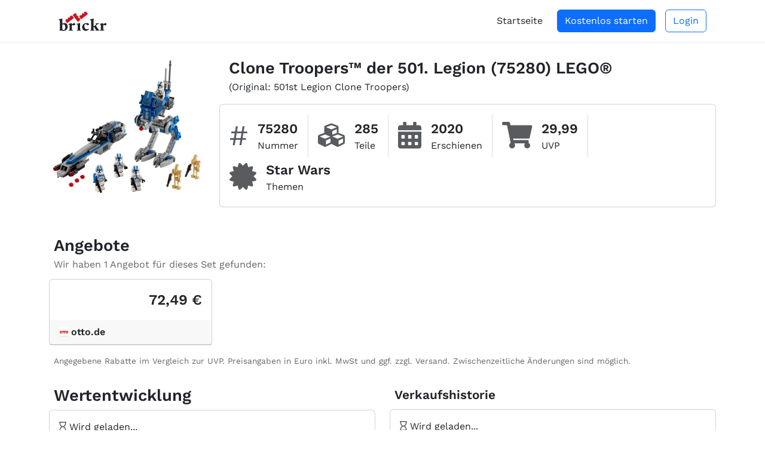

--- FILE ---
content_type: text/html; charset=utf-8
request_url: https://brickr.de/set/75280/clone-troopers-der-501-legion
body_size: 10277
content:
<!DOCTYPE html>
<html lang="de">

<head>
    <meta charset="utf-8">
    <meta http-equiv="X-UA-Compatible" content="IE=edge">
    <meta name="viewport" content="width=device-width, initial-scale=1, shrink-to-fit=no">
    <meta name="author" content="brickr">

    <title>Clone Troopers™ der 501. Legion (75280) | Star Wars | LEGO® | brickr - Die Plattform für alle LEGO®-Investoren</title>
    
    <link rel="apple-touch-icon" sizes="180x180" href="/apple-touch-icon.png">
    <link rel="icon" type="image/png" sizes="32x32" href="/favicon-32x32.png">
    <link rel="icon" type="image/png" sizes="16x16" href="/favicon-16x16.png">
    <link rel="manifest" href="/site.webmanifest">
    <link rel="mask-icon" href="/safari-pinned-tab.svg" color="#5bbad5">
    <meta name="msapplication-TileColor" content="#b91d47">
    <meta name="theme-color" content="#ffffff">

    <!-- Livewire Styles --><style >[wire\:loading][wire\:loading], [wire\:loading\.delay][wire\:loading\.delay], [wire\:loading\.inline-block][wire\:loading\.inline-block], [wire\:loading\.inline][wire\:loading\.inline], [wire\:loading\.block][wire\:loading\.block], [wire\:loading\.flex][wire\:loading\.flex], [wire\:loading\.table][wire\:loading\.table], [wire\:loading\.grid][wire\:loading\.grid], [wire\:loading\.inline-flex][wire\:loading\.inline-flex] {display: none;}[wire\:loading\.delay\.none][wire\:loading\.delay\.none], [wire\:loading\.delay\.shortest][wire\:loading\.delay\.shortest], [wire\:loading\.delay\.shorter][wire\:loading\.delay\.shorter], [wire\:loading\.delay\.short][wire\:loading\.delay\.short], [wire\:loading\.delay\.default][wire\:loading\.delay\.default], [wire\:loading\.delay\.long][wire\:loading\.delay\.long], [wire\:loading\.delay\.longer][wire\:loading\.delay\.longer], [wire\:loading\.delay\.longest][wire\:loading\.delay\.longest] {display: none;}[wire\:offline][wire\:offline] {display: none;}[wire\:dirty]:not(textarea):not(input):not(select) {display: none;}:root {--livewire-progress-bar-color: #2299dd;}[x-cloak] {display: none !important;}[wire\:cloak] {display: none !important;}dialog#livewire-error::backdrop {background-color: rgba(0, 0, 0, .6);}</style>
        
    <link href="/front/css/app.css?id=4cdb2d9b8ac5417d0b1c9401f854b5ce" rel="stylesheet">

    <link rel="canonical" href="https://brickr.de/set/75280/clone-troopers-der-501-legion" />

    <meta property="og:title" content="Clone Troopers™ der 501. Legion (75280) | Star Wars | LEGO® | brickr - Die Plattform für alle LEGO®-Investoren" />
            <meta property="og:url" content="https://brickr.de/set/75280/clone-troopers-der-501-legion" />
        <meta property="og:type" content="website" />
        <meta property="og:ttl" content="345600" />
        <meta property="og:updated_time" content="2026-01-30T07:51:01+01:00" />
        <meta property="og:image" content="https://brickr.de/storage/itms/img/12e3da26-8a87-471d-8db0-118083ee9687/800.jpeg">
        <meta property="og:image:width" content="1600">
        <meta property="og:image:height" content="1443">
        <meta name="googlebot" content="index, follow, max-snippet:-1, max-image-preview:large, max-video-preview:-1">

            <script type="application/ld+json">{"@context":"https://schema.org","@type":"Product","mpn":"75280","brand":{"@type":"Brand","name":"LEGO"},"offers":{"@type":"AggregateOffer","offerCount":1,"offers":[{"@type":"Offer","price":72.49,"priceCurrency":"EUR"}],"priceCurrency":"EUR","lowPrice":72.49,"highPrice":72.49},"image":"https://brickr.de/storage/itms/img/12e3da26-8a87-471d-8db0-118083ee9687/original.jpeg","name":"Clone Troopers™ der 501. Legion","alternateName":"501st Legion Clone Troopers"}</script>
                <script defer data-domain="brickr.de" src="https://a.develate.com/js/script.js"></script>
    </head>

<body>

        <div class="offcanvas offcanvas-end" tabindex="-1" id="offcanvas" aria-labelledby="offcanvas">
    <div class="offcanvas-header">
        <img src="/img/logo.svg" class="d-inline-block" alt="brickr Logo" style="height:33px;" width="247" height="100">
        <button type="button" class="btn-close text-reset" data-bs-dismiss="offcanvas" aria-label="Close"></button>
    </div>
    <div class="offcanvas-body">
        <ul class="nav nav-pills flex-column mb-auto">
                            <li class="mt-2 pt-1" style="border-top:1px solid #777">
                    <a href="https://brickr.de" class="nav-link link-dark">
                        Startseite
                    </a>
                </li>
                        <li class="mt-3 pt-1" style="border-top:1px solid #777">
                <a href="https://brickr.de/impressum" class="nav-link link-dark">
                    Impressum
                </a>
            </li>

            <li class="mt-2 pt-1">
                <a href="https://brickr.de/datenschutz" class="nav-link link-dark">
                    Datenschutz
                </a>
            </li>

            <li class="mt-2 pt-1">
                <a href="https://brickr.de/tos" class="nav-link link-dark">
                    Nutzungsbedingungen
                </a>
            </li>
        </ul>
    </div>
</div>

<div style="box-shadow: 0 1px 1px rgb(0 0 0 / 8%); background-color:#fff">
    <div class="container-xl">
        <div class="py-3 px-3">
            <div class="d-flex align-items-center">
                <div>
                                            <a href="https://brickr.de"><img src="/img/logo.svg" class="d-inline-block" alt="brickr Logo" style="height:33px; width:auto"  width="247" height="100"></a>
                                    </div>
                <div class="ms-auto">
                    <a data-bs-toggle="offcanvas" data-bs-target="#offcanvas" aria-controls="offcanvas" class="text-muted d-lg-none me-2">Menü <i class="fas fa-bars ms-2"></i></a>

                    <div class="d-none d-lg-flex items-center">
                                                    <div class="me-4">
                                <a href="https://brickr.de">Startseite</a>
                            </div>
                            <div class="me-3">
                                <a class="btn btn-primary" href="https://brickr.de">Kostenlos starten</a>
                            </div>
                            <div>
                                <a class="btn btn-outline-primary" href="https://brickr.de/dashboard/login">Login</a>
                            </div>
                                            </div>
                </div>
            </div>
        </div>
    </div>
</div>

    <div wire:snapshot="{&quot;data&quot;:{&quot;item_id&quot;:12787,&quot;deferred&quot;:false},&quot;memo&quot;:{&quot;id&quot;:&quot;cXlvM2a1zt2rKaWu6q6z&quot;,&quot;name&quot;:&quot;front.item.view&quot;,&quot;path&quot;:&quot;set\/75280\/clone-troopers-der-501-legion&quot;,&quot;method&quot;:&quot;GET&quot;,&quot;release&quot;:&quot;a-a-a&quot;,&quot;children&quot;:{&quot;lw-536685796-0&quot;:[&quot;div&quot;,&quot;VK7NKafdNVnbXIXAvC0J&quot;]},&quot;scripts&quot;:[],&quot;assets&quot;:[],&quot;errors&quot;:[],&quot;locale&quot;:&quot;de&quot;},&quot;checksum&quot;:&quot;cdc127486bc2a18d78bcfd935725e1bc71d12d19eee4c0fa9c457fc3bd799f29&quot;}" wire:effects="{&quot;partials&quot;:[]}" wire:id="cXlvM2a1zt2rKaWu6q6z" wire:init="defer">
    <div class="container-xl pb-5 pt-4">
        <div class="row">
            <div class="col-lg-9 order-1 order-lg-1">
                <div class="px-3 mb-3">
                    <div style="font-size:1.7rem" class="mt-2 mt-lg-0">
                    <span class="fw-bold">
                        <!--[if BLOCK]><![endif]--><!--[if ENDBLOCK]><![endif]-->                        <h1 class="d-inline-block">Clone Troopers™ der 501. Legion (75280) LEGO®</h1>
                    </span>
                    </div>

                    <!--[if BLOCK]><![endif]-->                        <span>(Original: 501st Legion Clone Troopers)</span>
                    <!--[if ENDBLOCK]><![endif]-->                </div>

                <div class="mt-3">
                    <div class="row gy-2 gx-2 d-lg-none">
    <div class="col-6">
        <div class="card min-h-full">
            <div class="card-body d-flex flex-column justify-center p-3 p-md-4">
                <div>
                    <div class="text-muted" style="font-size:1.2rem"><span>#</span> Nummer</div>
                    <div class="fw-bold" style="font-size:1.6rem">
                        75280
                    </div>
                </div>
            </div>
        </div>
    </div>
    <!--[if BLOCK]><![endif]-->        <div class="col-6">
            <div class="card min-h-full">
                <div class="card-body d-flex flex-column justify-center p-3 p-md-4">
                    <div>
                        <div class="text-muted" style="font-size:1.2rem"><i class="fas fa-cubes"></i> Teile</div>
                        <div class="fw-bold" style="font-size:1.6rem">
                            285
                        </div>
                    </div>
                </div>
            </div>
        </div>
    <!--[if ENDBLOCK]><![endif]-->    <div class="col-6">
        <div class="card min-h-full">
            <div class="card-body d-flex flex-column justify-center p-3 p-md-4">
                <div>
                    <div class="text-muted" style="font-size:1.2rem"><i class="fas fa-calendar-alt"></i> Erschienen</div>
                    <div class="fw-bold" style="font-size:1.6rem">
                        2020
                    </div>
                </div>
            </div>
        </div>
    </div>
    <!--[if BLOCK]><![endif]-->        <div class="col-6">
            <div class="card min-h-full">
                <div class="card-body d-flex flex-column justify-center p-3 p-md-4">
                    <div>
                        <div class="text-muted" style="font-size:1.2rem"><i class="fas fa-shopping-cart"></i> UVP</div>
                        <div class="fw-bold" style="font-size:1.6rem">
                            29,99
                        </div>
                    </div>
                </div>
            </div>
        </div>
    <!--[if ENDBLOCK]><![endif]-->    <!--[if BLOCK]><![endif]-->        <div class=" col-12 ">
            <div class="card min-h-full">
                <div class="card-body d-flex flex-column justify-center p-3 p-md-4">
                    <div>
                        <div class="text-muted" style="font-size:1.2rem"><i class="fas fa-certificate"></i> Themen</div>
                        <div class="fw-bold" style="font-size:1.6rem">
                            <!--[if BLOCK]><![endif]-->                                <span class="fw-bold me-2">Star Wars</span>
                            <!--[if ENDBLOCK]><![endif]-->                        </div>
                    </div>
                </div>
            </div>
        </div>
    <!--[if ENDBLOCK]><![endif]--></div>
<div class="card d-none d-lg-block">
    <div class="card-body">
        <div class="d-flex flex-wrap">
            <div class="me-3 align-self-center col-5 col-sm-auto">
                <div class="d-flex align-items-center">
                    <div class="align-items-center">
                        <div style="font-size:3rem" class="text-muted">#</div>
                    </div>
                    <div class="ms-3">
                        <div style="font-size:1.4rem" class="fw-bold">75280</div>
                        <div style="font-size:1rem">Nummer</div>
                    </div>
                </div>
            </div>
            <!--[if BLOCK]><![endif]-->                <div class="me-3" style="border-left:1px solid #ddd;"></div>
                <div class="me-3 align-self-center col-5 col-sm-auto">
                    <div class="d-flex align-items-center">
                        <div class="align-items-center">
                            <div style="font-size:2.8rem" class="text-muted"><i class="fas fa-cubes"></i></div>
                        </div>
                        <div class="ms-3">
                            <div style="font-size:1.4rem" class="fw-bold">285</div>
                            <div style="font-size:1rem">Teile</div>
                        </div>
                    </div>
                </div>
            <!--[if ENDBLOCK]><![endif]-->            <div class="me-3" style="border-left:1px solid #ddd;"></div>
            <div class="me-3 align-self-center col-5 col-sm-auto">
                <div class="d-flex align-items-center">
                    <div class="align-items-center">
                        <div style="font-size:2.8rem" class="text-muted"><i class="fas fa-calendar-alt"></i></div>
                    </div>
                    <div class="ms-3">
                        <div style="font-size:1.4rem" class="fw-bold">2020</div>
                        <div class="d-inline-block">Erschienen</div>
                    </div>
                </div>
            </div>
            <!--[if BLOCK]><![endif]-->                <div class="me-3" style="border-left:1px solid #ddd;"></div>
                <div class="me-3 align-self-center col-5 col-sm-auto">
                    <div class="d-flex align-items-center">
                        <div class="align-items-center">
                            <div style="font-size:2.8rem" class="text-muted"><i class="fas fa-shopping-cart"></i></div>
                        </div>
                        <div class="ms-3">
                            <div style="font-size:1.4rem" class="fw-bold">29,99</div>
                            <div class="d-inline-block">UVP</div>
                        </div>
                    </div>
                </div>
            <!--[if ENDBLOCK]><![endif]-->            <!--[if BLOCK]><![endif]-->                <div class="me-3" style="border-left:1px solid #ddd;"></div>
                <div class="me-3 align-self-center">
                    <div class="d-flex align-items-center">
                        <div class="align-items-center">
                            <div style="font-size:2.8rem" class="text-muted"><i class="fas fa-certificate"></i></div>
                        </div>
                        <div class="ms-3">
                            <div>
                                <!--[if BLOCK]><![endif]-->                                    <span class="fw-bold" style="font-size:1.4rem">Star Wars</span>
                                <!--[if ENDBLOCK]><![endif]-->                            </div>
                            <div class="d-inline-block">Themen</div>
                        </div>
                    </div>
                </div>
            <!--[if ENDBLOCK]><![endif]-->        </div>
    </div>
</div>
                </div>

                <!--[if BLOCK]><![endif]--><!--[if ENDBLOCK]><![endif]-->            </div>
            <!--[if BLOCK]><![endif]-->                <div class="col-lg-3 order-0 order-lg-0">
                    <div class="px-5 px-lg-0 mt-2 mt-lg-0">
                        <a href="https://brickr.de/storage/itms/img/12e3da26-8a87-471d-8db0-118083ee9687/original.webp" target="_blank"><img srcset="https://brickr.de/storage/itms/img/12e3da26-8a87-471d-8db0-118083ee9687/400.webp 1x, https://brickr.de/storage/itms/img/12e3da26-8a87-471d-8db0-118083ee9687/800.webp 2x" alt="LEGO® Set 75280 - Clone Troopers™ der 501. Legion" src="https://brickr.de/storage/itms/img/12e3da26-8a87-471d-8db0-118083ee9687/400.webp" class="w-100" width="1600" height="1443" />
</a>
                    </div>
                </div>
            <!--[if ENDBLOCK]><![endif]-->        </div>

                <!--[if BLOCK]><![endif]-->            <h2 class="mt-5 ms-2" style="font-size:1.7rem; font-weight:bold">Angebote</h2>
            <div class="ms-2 mt-1" style="color:#666">Wir haben 1 Angebot für dieses Set gefunden:</div>
            <div class="row mt-1 gx-2 gy-2">
                <!--[if BLOCK]><![endif]-->                                        <div class="col-md-3">
                        <a href="https://brickr.de/out?u=https%3A%2F%2Fwww.awin1.com%2Fpclick.php%3Fp%3D40080676461%26a%3D998395%26m%3D14336&amp;s=gok282Os8hy%2FHXcbMW1nG9V%2Bs%2FSFzl1eAF5Thh6HmGs%3D&amp;t=1769755861" target="_blank" rel="noopener noreferrer nofollow">
                            <div class="card">
                                <div class="card-body text-end">
                                    <div style="font-size:1.5rem" class="fw-bold">72,49 €</div>
                                    <!--[if BLOCK]><![endif]--><!--[if ENDBLOCK]><![endif]-->                                </div>
                                <div class="card-header d-flex align-items-center fw-bold">
                                    <img src="https://brickr.de/img/otto_icon.png" style="height:16px">
                                    <div class="ms-1">otto.de</div>
                                </div>
                            </div>
                        </a>
                    </div>
                <!--[if ENDBLOCK]><![endif]-->            </div>
            <div class="ms-2 mt-3" style="color:#666; font-size:0.85em">
                Angegebene Rabatte im Vergleich zur UVP. Preisangaben in Euro inkl. MwSt und ggf. zzgl. Versand. Zwischenzeitliche Änderungen sind möglich.
            </div>
        <!--[if ENDBLOCK]><![endif]-->
        <div class="row mt-3 gy-3">
            <div class="col-md-6">
                <h2 class="ps-2" style="font-size:1.7rem; font-weight:bold">Wertentwicklung</h2>
                <div class="card mt-2">
                    <div class="card-body">
                        <div>
                            <!--[if BLOCK]><![endif]-->                                <i class="far fa-hourglass text-muted"></i> Wird geladen...
                            <!--[if ENDBLOCK]><![endif]-->                        </div>
                    </div>
                </div>
            </div>
            <div class="col-md-6">
                <!--[if BLOCK]><![endif]--><!--[if ENDBLOCK]><![endif]-->
<div class="fw-bold ps-2" style="font-size:1.3rem">Verkaufshistorie</div>
<!--[if BLOCK]><![endif]-->    <div class="card mt-2">
        <div class="card-body">
            <i class="far fa-hourglass text-muted"></i> Wird geladen...
        </div>
    </div>
<!--[if ENDBLOCK]><![endif]-->
            </div>
        </div>
        <!--[if BLOCK]><![endif]-->            <div class="alert p-2 mt-2" style="background-color:#ffeeee">
                Willst du die komplette Wertentwicklung und Informationen zu Angebot und Nachfrage sehen? Dann registriere dich jetzt kostenlos.
                <a href="https://brickr.de?utm_campaign=set&utm_source=pub&utm_medium=b.reg" class="btn btn-primary ms-2">Kostenlos registrieren</a>
            </div>
        <!--[if ENDBLOCK]><![endif]-->        <div class="ms-2 mt-3" style="color:#666; font-size:0.85em">
            Alle Angaben ohne Gewähr.
        </div>

        <h2 class="ps-2 mt-5" style="font-size:1.7rem; font-weight:bold">Vergleich</h2>
        <div class="ps-2">zu anderen Sets mit diesem Thema</div>
        <!--[if BLOCK]><![endif]-->            <div class="px-3 mt-3"><i class="far fa-hourglass text-muted"></i> Wird geladen...</div>
        <!--[if ENDBLOCK]><![endif]-->
        <!--[if BLOCK]><![endif]--><!--[if ENDBLOCK]><![endif]-->
        <div wire:snapshot="{&quot;data&quot;:{&quot;item_number&quot;:&quot;75280&quot;,&quot;pagination_path&quot;:&quot;set\/75280\/clone-troopers-der-501-legion&quot;},&quot;memo&quot;:{&quot;id&quot;:&quot;VK7NKafdNVnbXIXAvC0J&quot;,&quot;name&quot;:&quot;front.item.other-items&quot;,&quot;path&quot;:&quot;set\/75280\/clone-troopers-der-501-legion&quot;,&quot;method&quot;:&quot;GET&quot;,&quot;release&quot;:&quot;a-a-a&quot;,&quot;children&quot;:[],&quot;scripts&quot;:[],&quot;assets&quot;:[],&quot;errors&quot;:[],&quot;locale&quot;:&quot;de&quot;},&quot;checksum&quot;:&quot;9d21b60b2d7f5decc323a761ffb6842a39434479b66f924bdf0d5e009a358379&quot;}" wire:effects="{&quot;partials&quot;:[]}" wire:id="VK7NKafdNVnbXIXAvC0J">
    <!--[if BLOCK]><![endif]-->        <h2 class="mt-5 ps-2 fw-bold" style="font-size:1.7rem;">Weitere Sets</h2>
        <div class="ps-2">mit diesem Thema</div>
        <div class="row gx-2 gy-2 mt-2">
            <!--[if BLOCK]><![endif]-->                <div class="col-xxl-3 col-xl-4 col-lg-4 col-md-6 col-sm-6">
                    <a href="https://brickr.de/set/75288/at-at">
    <div class="card h-100">
        <div class="card-body">
                        <!--[if BLOCK]><![endif]-->                                <img srcset="https://brickr.de/storage/itms/img/03d3aa73-f88d-47b2-85ae-e6a758a3f0cf/200.webp 1x, https://brickr.de/storage/itms/img/03d3aa73-f88d-47b2-85ae-e6a758a3f0cf/400.webp 2x, https://brickr.de/storage/itms/img/03d3aa73-f88d-47b2-85ae-e6a758a3f0cf/800.webp 3x" alt="LEGO® Set 75288 - AT-AT™" src="https://brickr.de/storage/itms/img/03d3aa73-f88d-47b2-85ae-e6a758a3f0cf/200.webp" class="mx-auto mb-1" style="width:67.5%" width="1600" height="1475" />
            <!--[if ENDBLOCK]><![endif]-->            <div class="text-center" style="font-size:1.1em">AT-AT™</div>
            <div class="flex mt-1">
                <div>
                    <div><i class="fas fa-calendar-alt text-gray-500"></i> 2020</div>
                    <!--[if BLOCK]><![endif]-->                        <div><i class="fas fa-cubes text-gray-500"></i> 1.267</div>
                    <!--[if ENDBLOCK]><![endif]-->                </div>
                <div class="ms-auto">
                    <div class="text-end"># 75288</div>
                    <!--[if BLOCK]><![endif]-->                        <div class="text-end"><span style="font-size:0.85em">UVP</span> 169,99 &euro;</div>
                    <!--[if ENDBLOCK]><![endif]-->                </div>
            </div>
        </div>
                <!--[if BLOCK]><![endif]-->            <div class="card-footer bg-green-50 px-2">
                <div class="flex">
                    <div>
                        <span class="fw-bold">Angebote ab</span>
                    </div>
                    <div class="ms-auto me-1">
                        <span class="badge bg-success p-1" style="font-size:1.05em">299,95</span>
                    </div>
                    <!--[if BLOCK]><![endif]--><!--[if ENDBLOCK]><![endif]-->                </div>
            </div>
        <!--[if ENDBLOCK]><![endif]-->    </div>
</a>
                </div>
                            <div class="col-xxl-3 col-xl-4 col-lg-4 col-md-6 col-sm-6">
                    <a href="https://brickr.de/set/75255/yoda">
    <div class="card h-100">
        <div class="card-body">
                        <!--[if BLOCK]><![endif]-->                                <img srcset="https://brickr.de/storage/itms/img/1874aa38-e838-40f0-b043-3e3f3a30e493/200.webp 1x, https://brickr.de/storage/itms/img/1874aa38-e838-40f0-b043-3e3f3a30e493/400.webp 2x, https://brickr.de/storage/itms/img/1874aa38-e838-40f0-b043-3e3f3a30e493/800.webp 3x" alt="LEGO® Set 75255 - Yoda™" src="https://brickr.de/storage/itms/img/1874aa38-e838-40f0-b043-3e3f3a30e493/200.webp" class="mx-auto mb-1" style="width:83.125%" width="1600" height="1200" />
            <!--[if ENDBLOCK]><![endif]-->            <div class="text-center" style="font-size:1.1em">Yoda™</div>
            <div class="flex mt-1">
                <div>
                    <div><i class="fas fa-calendar-alt text-gray-500"></i> 2019</div>
                    <!--[if BLOCK]><![endif]-->                        <div><i class="fas fa-cubes text-gray-500"></i> 1.771</div>
                    <!--[if ENDBLOCK]><![endif]-->                </div>
                <div class="ms-auto">
                    <div class="text-end"># 75255</div>
                    <!--[if BLOCK]><![endif]-->                        <div class="text-end"><span style="font-size:0.85em">UVP</span> 119,99 &euro;</div>
                    <!--[if ENDBLOCK]><![endif]-->                </div>
            </div>
        </div>
                <!--[if BLOCK]><![endif]-->            <div class="card-footer bg-green-50 px-2">
                <div class="flex">
                    <div>
                        <span class="fw-bold">Angebote ab</span>
                    </div>
                    <div class="ms-auto me-1">
                        <span class="badge bg-success p-1" style="font-size:1.05em">119,99</span>
                    </div>
                    <!--[if BLOCK]><![endif]--><!--[if ENDBLOCK]><![endif]-->                </div>
            </div>
        <!--[if ENDBLOCK]><![endif]-->    </div>
</a>
                </div>
                            <div class="col-xxl-3 col-xl-4 col-lg-4 col-md-6 col-sm-6">
                    <a href="https://brickr.de/set/75307/lego-star-wars-adventskalender">
    <div class="card h-100">
        <div class="card-body">
                        <!--[if BLOCK]><![endif]-->                                <img srcset="https://brickr.de/storage/itms/img/c75e34a8-93e5-4c93-bd76-919f40be2fbf/200.webp 1x, https://brickr.de/storage/itms/img/c75e34a8-93e5-4c93-bd76-919f40be2fbf/400.webp 2x, https://brickr.de/storage/itms/img/c75e34a8-93e5-4c93-bd76-919f40be2fbf/800.webp 3x" alt="LEGO® Set 75307 - LEGO® Star Wars™ Adventskalender" src="https://brickr.de/storage/itms/img/c75e34a8-93e5-4c93-bd76-919f40be2fbf/200.webp" class="mx-auto mb-1" style="width:100%" width="1600" height="881" />
            <!--[if ENDBLOCK]><![endif]-->            <div class="text-center" style="font-size:1.1em">LEGO® Star Wars™ Adventskalender</div>
            <div class="flex mt-1">
                <div>
                    <div><i class="fas fa-calendar-alt text-gray-500"></i> 2021</div>
                    <!--[if BLOCK]><![endif]-->                        <div><i class="fas fa-cubes text-gray-500"></i> 336</div>
                    <!--[if ENDBLOCK]><![endif]-->                </div>
                <div class="ms-auto">
                    <div class="text-end"># 75307</div>
                    <!--[if BLOCK]><![endif]-->                        <div class="text-end"><span style="font-size:0.85em">UVP</span> 29,99 &euro;</div>
                    <!--[if ENDBLOCK]><![endif]-->                </div>
            </div>
        </div>
                <!--[if BLOCK]><![endif]--><!--[if ENDBLOCK]><![endif]-->    </div>
</a>
                </div>
                            <div class="col-xxl-3 col-xl-4 col-lg-4 col-md-6 col-sm-6">
                    <a href="https://brickr.de/set/75290/mos-eisley-cantina">
    <div class="card h-100">
        <div class="card-body">
                        <!--[if BLOCK]><![endif]-->                                <img srcset="https://brickr.de/storage/itms/img/1b601706-0301-4910-902e-eb69a17e9e68/200.webp 1x, https://brickr.de/storage/itms/img/1b601706-0301-4910-902e-eb69a17e9e68/400.webp 2x, https://brickr.de/storage/itms/img/1b601706-0301-4910-902e-eb69a17e9e68/800.webp 3x" alt="LEGO® Set 75290 - Mos Eisley Cantina™" src="https://brickr.de/storage/itms/img/1b601706-0301-4910-902e-eb69a17e9e68/200.webp" class="mx-auto mb-1" style="width:90.625%" width="1600" height="1103" />
            <!--[if ENDBLOCK]><![endif]-->            <div class="text-center" style="font-size:1.1em">Mos Eisley Cantina™</div>
            <div class="flex mt-1">
                <div>
                    <div><i class="fas fa-calendar-alt text-gray-500"></i> 2020</div>
                    <!--[if BLOCK]><![endif]-->                        <div><i class="fas fa-cubes text-gray-500"></i> 3.187</div>
                    <!--[if ENDBLOCK]><![endif]-->                </div>
                <div class="ms-auto">
                    <div class="text-end"># 75290</div>
                    <!--[if BLOCK]><![endif]-->                        <div class="text-end"><span style="font-size:0.85em">UVP</span> 399,99 &euro;</div>
                    <!--[if ENDBLOCK]><![endif]-->                </div>
            </div>
        </div>
                <!--[if BLOCK]><![endif]-->            <div class="card-footer bg-green-50 px-2">
                <div class="flex">
                    <div>
                        <span class="fw-bold">Angebote ab</span>
                    </div>
                    <div class="ms-auto me-1">
                        <span class="badge bg-success p-1" style="font-size:1.05em">299,98</span>
                    </div>
                    <!--[if BLOCK]><![endif]-->                        <div>
                            <span class="badge bg-danger p-1" style="font-size:1.05em">-25&percnt;</span>
                        </div>
                    <!--[if ENDBLOCK]><![endif]-->                </div>
            </div>
        <!--[if ENDBLOCK]><![endif]-->    </div>
</a>
                </div>
                            <div class="col-xxl-3 col-xl-4 col-lg-4 col-md-6 col-sm-6">
                    <a href="https://brickr.de/set/75257/millennium-falcon">
    <div class="card h-100">
        <div class="card-body">
                        <!--[if BLOCK]><![endif]-->                                <img srcset="https://brickr.de/storage/itms/img/1d837d4c-9526-4c7f-8ddb-cf73985ed9ab/200.webp 1x, https://brickr.de/storage/itms/img/1d837d4c-9526-4c7f-8ddb-cf73985ed9ab/400.webp 2x, https://brickr.de/storage/itms/img/1d837d4c-9526-4c7f-8ddb-cf73985ed9ab/800.webp 3x" alt="LEGO® Set 75257 - Millennium Falcon™" src="https://brickr.de/storage/itms/img/1d837d4c-9526-4c7f-8ddb-cf73985ed9ab/200.webp" class="mx-auto mb-1" style="width:83.125%" width="1600" height="1200" />
            <!--[if ENDBLOCK]><![endif]-->            <div class="text-center" style="font-size:1.1em">Millennium Falcon™</div>
            <div class="flex mt-1">
                <div>
                    <div><i class="fas fa-calendar-alt text-gray-500"></i> 2019</div>
                    <!--[if BLOCK]><![endif]-->                        <div><i class="fas fa-cubes text-gray-500"></i> 1.351</div>
                    <!--[if ENDBLOCK]><![endif]-->                </div>
                <div class="ms-auto">
                    <div class="text-end"># 75257</div>
                    <!--[if BLOCK]><![endif]-->                        <div class="text-end"><span style="font-size:0.85em">UVP</span> 169,99 &euro;</div>
                    <!--[if ENDBLOCK]><![endif]-->                </div>
            </div>
        </div>
                <!--[if BLOCK]><![endif]-->            <div class="card-footer bg-green-50 px-2">
                <div class="flex">
                    <div>
                        <span class="fw-bold">Angebote ab</span>
                    </div>
                    <div class="ms-auto me-1">
                        <span class="badge bg-success p-1" style="font-size:1.05em">138,99</span>
                    </div>
                    <!--[if BLOCK]><![endif]-->                        <div>
                            <span class="badge bg-danger p-1" style="font-size:1.05em">-18&percnt;</span>
                        </div>
                    <!--[if ENDBLOCK]><![endif]-->                </div>
            </div>
        <!--[if ENDBLOCK]><![endif]-->    </div>
</a>
                </div>
                            <div class="col-xxl-3 col-xl-4 col-lg-4 col-md-6 col-sm-6">
                    <a href="https://brickr.de/set/75252/imperialer-sternzerstoerer">
    <div class="card h-100">
        <div class="card-body">
                        <!--[if BLOCK]><![endif]-->                                <img srcset="https://brickr.de/storage/itms/img/dac038c1-48f9-4e8a-b5bb-5c64b731461b/200.webp 1x, https://brickr.de/storage/itms/img/dac038c1-48f9-4e8a-b5bb-5c64b731461b/400.webp 2x, https://brickr.de/storage/itms/img/dac038c1-48f9-4e8a-b5bb-5c64b731461b/800.webp 3x" alt="LEGO® Set 75252 - Imperialer Sternzerstörer™" src="https://brickr.de/storage/itms/img/dac038c1-48f9-4e8a-b5bb-5c64b731461b/200.webp" class="mx-auto mb-1" style="width:100%" width="1600" height="732" />
            <!--[if ENDBLOCK]><![endif]-->            <div class="text-center" style="font-size:1.1em">Imperialer Sternzerstörer™</div>
            <div class="flex mt-1">
                <div>
                    <div><i class="fas fa-calendar-alt text-gray-500"></i> 2019</div>
                    <!--[if BLOCK]><![endif]-->                        <div><i class="fas fa-cubes text-gray-500"></i> 4.784</div>
                    <!--[if ENDBLOCK]><![endif]-->                </div>
                <div class="ms-auto">
                    <div class="text-end"># 75252</div>
                    <!--[if BLOCK]><![endif]-->                        <div class="text-end"><span style="font-size:0.85em">UVP</span> 699,99 &euro;</div>
                    <!--[if ENDBLOCK]><![endif]-->                </div>
            </div>
        </div>
                <!--[if BLOCK]><![endif]-->            <div class="card-footer bg-green-50 px-2">
                <div class="flex">
                    <div>
                        <span class="fw-bold">Angebote ab</span>
                    </div>
                    <div class="ms-auto me-1">
                        <span class="badge bg-success p-1" style="font-size:1.05em">1.649,00</span>
                    </div>
                    <!--[if BLOCK]><![endif]--><!--[if ENDBLOCK]><![endif]-->                </div>
            </div>
        <!--[if ENDBLOCK]><![endif]-->    </div>
</a>
                </div>
                            <div class="col-xxl-3 col-xl-4 col-lg-4 col-md-6 col-sm-6">
                    <a href="https://brickr.de/set/75192/millennium-falcon">
    <div class="card h-100">
        <div class="card-body">
                        <!--[if BLOCK]><![endif]-->                                <img srcset="https://brickr.de/storage/itms/img/cb511a2e-9d75-42f4-8fd7-827486c3fa84/200.webp 1x, https://brickr.de/storage/itms/img/cb511a2e-9d75-42f4-8fd7-827486c3fa84/400.webp 2x, https://brickr.de/storage/itms/img/cb511a2e-9d75-42f4-8fd7-827486c3fa84/800.webp 3x" alt="LEGO® Set 75192 - Millennium Falcon™" src="https://brickr.de/storage/itms/img/cb511a2e-9d75-42f4-8fd7-827486c3fa84/200.webp" class="mx-auto mb-1" style="width:83.125%" width="1600" height="1200" />
            <!--[if ENDBLOCK]><![endif]-->            <div class="text-center" style="font-size:1.1em">Millennium Falcon™</div>
            <div class="flex mt-1">
                <div>
                    <div><i class="fas fa-calendar-alt text-gray-500"></i> 2017</div>
                    <!--[if BLOCK]><![endif]-->                        <div><i class="fas fa-cubes text-gray-500"></i> 7.541</div>
                    <!--[if ENDBLOCK]><![endif]-->                </div>
                <div class="ms-auto">
                    <div class="text-end"># 75192</div>
                    <!--[if BLOCK]><![endif]-->                        <div class="text-end"><span style="font-size:0.85em">UVP</span> 799,99 &euro;</div>
                    <!--[if ENDBLOCK]><![endif]-->                </div>
            </div>
        </div>
                <!--[if BLOCK]><![endif]-->            <div class="card-footer bg-green-50 px-2">
                <div class="flex">
                    <div>
                        <span class="fw-bold">Angebote ab</span>
                    </div>
                    <div class="ms-auto me-1">
                        <span class="badge bg-success p-1" style="font-size:1.05em">682,29</span>
                    </div>
                    <!--[if BLOCK]><![endif]-->                        <div>
                            <span class="badge bg-danger p-1" style="font-size:1.05em">-15&percnt;</span>
                        </div>
                    <!--[if ENDBLOCK]><![endif]-->                </div>
            </div>
        <!--[if ENDBLOCK]><![endif]-->    </div>
</a>
                </div>
                            <div class="col-xxl-3 col-xl-4 col-lg-4 col-md-6 col-sm-6">
                    <a href="https://brickr.de/set/75098/assault-on-hoth">
    <div class="card h-100">
        <div class="card-body">
                        <!--[if BLOCK]><![endif]-->                                <img srcset="https://brickr.de/storage/itms/img/362fd0ab-03f2-4e81-8200-ffc844b61c13/200.webp 1x, https://brickr.de/storage/itms/img/362fd0ab-03f2-4e81-8200-ffc844b61c13/400.webp 2x, https://brickr.de/storage/itms/img/362fd0ab-03f2-4e81-8200-ffc844b61c13/800.webp 3x" alt="LEGO® Set 75098 - Assault on Hoth™" src="https://brickr.de/storage/itms/img/362fd0ab-03f2-4e81-8200-ffc844b61c13/200.webp" class="mx-auto mb-1" style="width:100%" width="2400" height="728" />
            <!--[if ENDBLOCK]><![endif]-->            <div class="text-center" style="font-size:1.1em">Assault on Hoth™</div>
            <div class="flex mt-1">
                <div>
                    <div><i class="fas fa-calendar-alt text-gray-500"></i> 2016</div>
                    <!--[if BLOCK]><![endif]-->                        <div><i class="fas fa-cubes text-gray-500"></i> 2.142</div>
                    <!--[if ENDBLOCK]><![endif]-->                </div>
                <div class="ms-auto">
                    <div class="text-end"># 75098</div>
                    <!--[if BLOCK]><![endif]-->                        <div class="text-end"><span style="font-size:0.85em">UVP</span> 249,99 &euro;</div>
                    <!--[if ENDBLOCK]><![endif]-->                </div>
            </div>
        </div>
                <!--[if BLOCK]><![endif]--><!--[if ENDBLOCK]><![endif]-->    </div>
</a>
                </div>
                            <div class="col-xxl-3 col-xl-4 col-lg-4 col-md-6 col-sm-6">
                    <a href="https://brickr.de/set/75372/clone-trooper-battle-droid-battle-pack">
    <div class="card h-100">
        <div class="card-body">
                        <!--[if BLOCK]><![endif]-->                                <img srcset="https://brickr.de/storage/itms/img/4a1a651f-a690-4b37-926c-5fae3cd586c1/200.webp 1x, https://brickr.de/storage/itms/img/4a1a651f-a690-4b37-926c-5fae3cd586c1/400.webp 2x, https://brickr.de/storage/itms/img/4a1a651f-a690-4b37-926c-5fae3cd586c1/800.webp 3x" alt="LEGO® Set 75372 - Clone Trooper™ &amp; Battle Droid™ Battle Pack" src="https://brickr.de/storage/itms/img/4a1a651f-a690-4b37-926c-5fae3cd586c1/200.webp" class="mx-auto mb-1" style="width:83.125%" width="2400" height="1800" />
            <!--[if ENDBLOCK]><![endif]-->            <div class="text-center" style="font-size:1.1em">Clone Trooper™ &amp; Battle Droid™ Battle Pack</div>
            <div class="flex mt-1">
                <div>
                    <div><i class="fas fa-calendar-alt text-gray-500"></i> 2024</div>
                    <!--[if BLOCK]><![endif]-->                        <div><i class="fas fa-cubes text-gray-500"></i> 215</div>
                    <!--[if ENDBLOCK]><![endif]-->                </div>
                <div class="ms-auto">
                    <div class="text-end"># 75372</div>
                    <!--[if BLOCK]><![endif]-->                        <div class="text-end"><span style="font-size:0.85em">UVP</span> 29,99 &euro;</div>
                    <!--[if ENDBLOCK]><![endif]-->                </div>
            </div>
        </div>
                <!--[if BLOCK]><![endif]-->            <div class="card-footer bg-green-50 px-2">
                <div class="flex">
                    <div>
                        <span class="fw-bold">Angebote ab</span>
                    </div>
                    <div class="ms-auto me-1">
                        <span class="badge bg-success p-1" style="font-size:1.05em">20,79</span>
                    </div>
                    <!--[if BLOCK]><![endif]-->                        <div>
                            <span class="badge bg-danger p-1" style="font-size:1.05em">-31&percnt;</span>
                        </div>
                    <!--[if ENDBLOCK]><![endif]-->                </div>
            </div>
        <!--[if ENDBLOCK]><![endif]-->    </div>
</a>
                </div>
                            <div class="col-xxl-3 col-xl-4 col-lg-4 col-md-6 col-sm-6">
                    <a href="https://brickr.de/set/75342/republic-fighter-tank">
    <div class="card h-100">
        <div class="card-body">
                        <!--[if BLOCK]><![endif]-->                                <img srcset="https://brickr.de/storage/itms/img/7b93efb7-8904-4b3e-89cb-1222196cede9/200.webp 1x, https://brickr.de/storage/itms/img/7b93efb7-8904-4b3e-89cb-1222196cede9/400.webp 2x, https://brickr.de/storage/itms/img/7b93efb7-8904-4b3e-89cb-1222196cede9/800.webp 3x" alt="LEGO® Set 75342 - Republic Fighter Tank™" src="https://brickr.de/storage/itms/img/7b93efb7-8904-4b3e-89cb-1222196cede9/200.webp" class="mx-auto mb-1" style="width:100%" width="1600" height="783" />
            <!--[if ENDBLOCK]><![endif]-->            <div class="text-center" style="font-size:1.1em">Republic Fighter Tank™</div>
            <div class="flex mt-1">
                <div>
                    <div><i class="fas fa-calendar-alt text-gray-500"></i> 2022</div>
                    <!--[if BLOCK]><![endif]-->                        <div><i class="fas fa-cubes text-gray-500"></i> 262</div>
                    <!--[if ENDBLOCK]><![endif]-->                </div>
                <div class="ms-auto">
                    <div class="text-end"># 75342</div>
                    <!--[if BLOCK]><![endif]-->                        <div class="text-end"><span style="font-size:0.85em">UVP</span> 44,99 &euro;</div>
                    <!--[if ENDBLOCK]><![endif]-->                </div>
            </div>
        </div>
                <!--[if BLOCK]><![endif]-->            <div class="card-footer bg-green-50 px-2">
                <div class="flex">
                    <div>
                        <span class="fw-bold">Angebote ab</span>
                    </div>
                    <div class="ms-auto me-1">
                        <span class="badge bg-success p-1" style="font-size:1.05em">44,99</span>
                    </div>
                    <!--[if BLOCK]><![endif]--><!--[if ENDBLOCK]><![endif]-->                </div>
            </div>
        <!--[if ENDBLOCK]><![endif]-->    </div>
</a>
                </div>
                            <div class="col-xxl-3 col-xl-4 col-lg-4 col-md-6 col-sm-6">
                    <a href="https://brickr.de/set/75341/luke-skywalkers-landspeeder">
    <div class="card h-100">
        <div class="card-body">
                        <!--[if BLOCK]><![endif]-->                                <img srcset="https://brickr.de/storage/itms/img/67d8c6a4-5038-4388-b53a-368283bda0c9/200.webp 1x, https://brickr.de/storage/itms/img/67d8c6a4-5038-4388-b53a-368283bda0c9/400.webp 2x, https://brickr.de/storage/itms/img/67d8c6a4-5038-4388-b53a-368283bda0c9/800.webp 3x" alt="LEGO® Set 75341 - Luke Skywalker’s Landspeeder™" src="https://brickr.de/storage/itms/img/67d8c6a4-5038-4388-b53a-368283bda0c9/200.webp" class="mx-auto mb-1" style="width:100%" width="1600" height="891" />
            <!--[if ENDBLOCK]><![endif]-->            <div class="text-center" style="font-size:1.1em">Luke Skywalker’s Landspeeder™</div>
            <div class="flex mt-1">
                <div>
                    <div><i class="fas fa-calendar-alt text-gray-500"></i> 2022</div>
                    <!--[if BLOCK]><![endif]-->                        <div><i class="fas fa-cubes text-gray-500"></i> 1.890</div>
                    <!--[if ENDBLOCK]><![endif]-->                </div>
                <div class="ms-auto">
                    <div class="text-end"># 75341</div>
                    <!--[if BLOCK]><![endif]-->                        <div class="text-end"><span style="font-size:0.85em">UVP</span> 239,99 &euro;</div>
                    <!--[if ENDBLOCK]><![endif]-->                </div>
            </div>
        </div>
                <!--[if BLOCK]><![endif]-->            <div class="card-footer bg-green-50 px-2">
                <div class="flex">
                    <div>
                        <span class="fw-bold">Angebote ab</span>
                    </div>
                    <div class="ms-auto me-1">
                        <span class="badge bg-success p-1" style="font-size:1.05em">241,85</span>
                    </div>
                    <!--[if BLOCK]><![endif]--><!--[if ENDBLOCK]><![endif]-->                </div>
            </div>
        <!--[if ENDBLOCK]><![endif]-->    </div>
</a>
                </div>
                            <div class="col-xxl-3 col-xl-4 col-lg-4 col-md-6 col-sm-6">
                    <a href="https://brickr.de/set/75316/mandalorian-starfighter">
    <div class="card h-100">
        <div class="card-body">
                        <!--[if BLOCK]><![endif]-->                                <img srcset="https://brickr.de/storage/itms/img/1bce0f4a-6092-43c4-93a5-7beffae914a3/200.webp 1x, https://brickr.de/storage/itms/img/1bce0f4a-6092-43c4-93a5-7beffae914a3/400.webp 2x, https://brickr.de/storage/itms/img/1bce0f4a-6092-43c4-93a5-7beffae914a3/800.webp 3x" alt="LEGO® Set 75316 - Mandalorian Starfighter™" src="https://brickr.de/storage/itms/img/1bce0f4a-6092-43c4-93a5-7beffae914a3/200.webp" class="mx-auto mb-1" style="width:100%" width="1600" height="890" />
            <!--[if ENDBLOCK]><![endif]-->            <div class="text-center" style="font-size:1.1em">Mandalorian Starfighter™</div>
            <div class="flex mt-1">
                <div>
                    <div><i class="fas fa-calendar-alt text-gray-500"></i> 2021</div>
                    <!--[if BLOCK]><![endif]-->                        <div><i class="fas fa-cubes text-gray-500"></i> 551</div>
                    <!--[if ENDBLOCK]><![endif]-->                </div>
                <div class="ms-auto">
                    <div class="text-end"># 75316</div>
                    <!--[if BLOCK]><![endif]-->                        <div class="text-end"><span style="font-size:0.85em">UVP</span> 69,99 &euro;</div>
                    <!--[if ENDBLOCK]><![endif]-->                </div>
            </div>
        </div>
                <!--[if BLOCK]><![endif]-->            <div class="card-footer bg-green-50 px-2">
                <div class="flex">
                    <div>
                        <span class="fw-bold">Angebote ab</span>
                    </div>
                    <div class="ms-auto me-1">
                        <span class="badge bg-success p-1" style="font-size:1.05em">199,00</span>
                    </div>
                    <!--[if BLOCK]><![endif]--><!--[if ENDBLOCK]><![endif]-->                </div>
            </div>
        <!--[if ENDBLOCK]><![endif]-->    </div>
</a>
                </div>
            <!--[if ENDBLOCK]><![endif]-->        </div>
    <!--[if ENDBLOCK]><![endif]--></div>

        <div class="flex mt-3 px-3">
            <div><a href="https://brickr.de/themen" class="btn btn-outline-primary"><i class="fas fa-certificate"></i> Alle Themen</a></div>
        </div>

        <div class="mt-5 px-3" style="font-size:0.9em">
            Erweitere deine LEGO®-Sammlung um ein weiteres atemberaubendes Set und investiere in deine Leidenschaft für <b>Star Wars</b>. Das Set <b>Clone Troopers™ der 501. Legion</b> (Nummer 75280) ist mit <b>285 Teilen</b> die perfekte Ergänzung für Sammler und Baumeister, die ihr LEGO®-Portfolio erweitern möchten. Veröffentlicht im <b>Jahr 2020</b> zum UVP von <b>29,99 EUR</b>, ist dieses Set ein Muss für jeden, der LEGO®-Sets sammeln möchte. Bestelle jetzt und erlebe den Nervenkitzel des Bauens dieses aufregenden neuen Sets.
        </div>
    </div>
</div>

    <footer class="bg-black py-5">
    <div class="container px-5">
        <div class="row">
            <div class="col-md-3 mb-3">
                <div class="text-white fw-bold">Guide</div>
                <div class="mb-1">
                    <a href="https://brickr.de/blog/der-einsteiger-leitfaden-zum-lego-investment-mit-brickr">Investments für Anfänger</a>
                </div>
                <div class="mb-1">
                    <a href="https://brickr.de/blog/ein-alternatives-investment-lego-sets-und-wie-du-mit-brickr-kostenlos-startest">Der Einstieg: So nutzt du brickr</a>
                </div>
                <div class="mb-1">
                    <a href="https://brickr.de/blog/die-hotlist-dein-ultimativer-guide-zur-lego-investition">Themen und Hotlist</a>
                </div>
            </div>

            <div class="col-md-3 mb-3">
                <div class="text-white fw-bold">Kostenlose Tools</div>
                <div class="mb-1">
                    <a href="https://brickr.de/handelsaktivitaetsindex">Handelsaktivitätsindex</a>
                </div>
                <div class="mb-1">
                    <a href="https://brickr.de/kostenlose-tools/lego-boxen-stauraum-rechner">Stauraum-Rechner für Boxen</a>
                </div>
            </div>

            <div class="col-md-3 mb-3">
                <div class="mb-1">
                    <a href="https://brickr.de/impressum">Impressum</a>
                </div>
                <div class="mb-1">
                    <a href="https://brickr.de/datenschutz">Datenschutz</a>
                </div>
                <div class="mb-1">
                    <a href="https://brickr.de/tos">Nutzungsbedingungen</a>
                </div>
            </div>

            <div class="col-md-3 text-white-50 small">
                <div class="mb-2">&copy; brickr 2026</div>
                <div class="mb-1">LEGO<sup>&reg;</sup> ist eine Marke der LEGO A/S. Diese Webseite wird nicht von LEGO<sup>&reg;</sup> gesponsort, autorisiert oder unterstützt.</div>
            </div>
        </div>
        <div class="text-white-50 small mt-3">
            Haftungsausschluss: Die bereitgestellten Informationen und Meinungen dienen ausschließlich Informationszwecken und stellen keine Anlageberatung oder Empfehlung dar. Die Nutzer von brickr sollten sich bewusst sein, dass Investitionen Risiken bergen können und sie ihre eigenen Nachforschungen anstellen oder professionelle Beratung einholen sollten, bevor sie finanzielle Entscheidungen treffen. Die Betreiber von brickr übernehmen keine Haftung für Verluste oder Schäden, die direkt oder indirekt aus der Nutzung der bereitgestellten Informationen oder Meinungen entstehen.
        </div>
    </div>
</footer>

<script src="/livewire/livewire.min.js?id=646f9d24"   data-csrf="EU7bv8A3Zl45TdH95V0gx7LxSQRiElBrqlGXvErb" data-update-uri="/livewire/update" data-navigate-once="true"></script>
<div wire:snapshot="{&quot;data&quot;:{&quot;activeComponent&quot;:null,&quot;components&quot;:[[],{&quot;s&quot;:&quot;arr&quot;}]},&quot;memo&quot;:{&quot;id&quot;:&quot;hgiOT5f6znJM6jl13S4G&quot;,&quot;name&quot;:&quot;livewire-ui-modal&quot;,&quot;path&quot;:&quot;set\/75280\/clone-troopers-der-501-legion&quot;,&quot;method&quot;:&quot;GET&quot;,&quot;release&quot;:&quot;a-a-a&quot;,&quot;children&quot;:[],&quot;scripts&quot;:[],&quot;assets&quot;:[],&quot;errors&quot;:[],&quot;locale&quot;:&quot;de&quot;},&quot;checksum&quot;:&quot;536b64217ddb6086309b9bd0d7e32464ee6c0cb1116e8a9cd0f9f69d2c9f7489&quot;}" wire:effects="{&quot;partials&quot;:[],&quot;listeners&quot;:[&quot;openModal&quot;,&quot;destroyComponent&quot;]}" wire:id="hgiOT5f6znJM6jl13S4G">
    <!--[if BLOCK]><![endif]-->        <script>(()=>{var t,e={646:()=>{function t(t){return function(t){if(Array.isArray(t))return e(t)}(t)||function(t){if("undefined"!=typeof Symbol&&null!=t[Symbol.iterator]||null!=t["@@iterator"])return Array.from(t)}(t)||function(t,o){if(t){if("string"==typeof t)return e(t,o);var n={}.toString.call(t).slice(8,-1);return"Object"===n&&t.constructor&&(n=t.constructor.name),"Map"===n||"Set"===n?Array.from(t):"Arguments"===n||/^(?:Ui|I)nt(?:8|16|32)(?:Clamped)?Array$/.test(n)?e(t,o):void 0}}(t)||function(){throw new TypeError("Invalid attempt to spread non-iterable instance.\nIn order to be iterable, non-array objects must have a [Symbol.iterator]() method.")}()}function e(t,e){(null==e||e>t.length)&&(e=t.length);for(var o=0,n=Array(e);o<e;o++)n[o]=t[o];return n}window.LivewireUIModal=function(){return{show:!1,showActiveComponent:!0,activeComponent:!1,componentHistory:[],modalWidth:null,listeners:[],getActiveComponentModalAttribute:function(t){if(void 0!==this.$wire.get("components")[this.activeComponent])return this.$wire.get("components")[this.activeComponent].modalAttributes[t]},closeModalOnEscape:function(t){if(!1!==this.getActiveComponentModalAttribute("closeOnEscape")&&this.closingModal("closingModalOnEscape")){var e=!0===this.getActiveComponentModalAttribute("closeOnEscapeIsForceful");this.closeModal(e)}},closeModalOnClickAway:function(t){!1!==this.getActiveComponentModalAttribute("closeOnClickAway")&&this.closingModal("closingModalOnClickAway")&&this.closeModal(!0)},closingModal:function(t){var e=this.$wire.get("components")[this.activeComponent].name,o={id:this.activeComponent,closing:!0};return Livewire.dispatchTo(e,t,o),o.closing},closeModal:function(){var t=arguments.length>0&&void 0!==arguments[0]&&arguments[0],e=arguments.length>1&&void 0!==arguments[1]?arguments[1]:0,o=arguments.length>2&&void 0!==arguments[2]&&arguments[2];if(!1!==this.show){if(!0===this.getActiveComponentModalAttribute("dispatchCloseEvent")){var n=this.$wire.get("components")[this.activeComponent].name;Livewire.dispatch("modalClosed",{name:n})}if(!0===this.getActiveComponentModalAttribute("destroyOnClose")&&Livewire.dispatch("destroyComponent",{id:this.activeComponent}),e>0)for(var i=0;i<e;i++){if(o){var s=this.componentHistory[this.componentHistory.length-1];Livewire.dispatch("destroyComponent",{id:s})}this.componentHistory.pop()}var r=this.componentHistory.pop();r&&!t&&r?this.setActiveModalComponent(r,!0):this.setShowPropertyTo(!1)}},setActiveModalComponent:function(t){var e=this,o=arguments.length>1&&void 0!==arguments[1]&&arguments[1];if(this.setShowPropertyTo(!0),this.activeComponent!==t){!1!==this.activeComponent&&!1===o&&this.componentHistory.push(this.activeComponent);var n=50;!1===this.activeComponent?(this.activeComponent=t,this.showActiveComponent=!0,this.modalWidth=this.getActiveComponentModalAttribute("maxWidthClass")):(this.showActiveComponent=!1,n=400,setTimeout((function(){e.activeComponent=t,e.showActiveComponent=!0,e.modalWidth=e.getActiveComponentModalAttribute("maxWidthClass")}),300)),this.$nextTick((function(){var o,i=null===(o=e.$refs[t])||void 0===o?void 0:o.querySelector("[autofocus]");i&&setTimeout((function(){i.focus()}),n)}))}},focusables:function(){return t(this.$el.querySelectorAll("a, button, input:not([type='hidden']), textarea, select, details, [tabindex]:not([tabindex='-1'])")).filter((function(t){return!t.hasAttribute("disabled")}))},firstFocusable:function(){return this.focusables()[0]},lastFocusable:function(){return this.focusables().slice(-1)[0]},nextFocusable:function(){return this.focusables()[this.nextFocusableIndex()]||this.firstFocusable()},prevFocusable:function(){return this.focusables()[this.prevFocusableIndex()]||this.lastFocusable()},nextFocusableIndex:function(){return(this.focusables().indexOf(document.activeElement)+1)%(this.focusables().length+1)},prevFocusableIndex:function(){return Math.max(0,this.focusables().indexOf(document.activeElement))-1},setShowPropertyTo:function(t){var e=this;this.show=t,t?document.body.classList.add("overflow-y-hidden"):(document.body.classList.remove("overflow-y-hidden"),setTimeout((function(){e.activeComponent=!1,e.$wire.resetState()}),300))},init:function(){var t=this;this.modalWidth=this.getActiveComponentModalAttribute("maxWidthClass"),this.listeners.push(Livewire.on("closeModal",(function(e){var o,n,i;t.closeModal(null!==(o=null==e?void 0:e.force)&&void 0!==o&&o,null!==(n=null==e?void 0:e.skipPreviousModals)&&void 0!==n?n:0,null!==(i=null==e?void 0:e.destroySkipped)&&void 0!==i&&i)}))),this.listeners.push(Livewire.on("activeModalComponentChanged",(function(e){var o=e.id;t.setActiveModalComponent(o)})))},destroy:function(){this.listeners.forEach((function(t){t()}))}}}},761:()=>{}},o={};function n(t){var i=o[t];if(void 0!==i)return i.exports;var s=o[t]={exports:{}};return e[t](s,s.exports,n),s.exports}n.m=e,t=[],n.O=(e,o,i,s)=>{if(!o){var r=1/0;for(u=0;u<t.length;u++){for(var[o,i,s]=t[u],a=!0,c=0;c<o.length;c++)(!1&s||r>=s)&&Object.keys(n.O).every((t=>n.O[t](o[c])))?o.splice(c--,1):(a=!1,s<r&&(r=s));if(a){t.splice(u--,1);var l=i();void 0!==l&&(e=l)}}return e}s=s||0;for(var u=t.length;u>0&&t[u-1][2]>s;u--)t[u]=t[u-1];t[u]=[o,i,s]},n.o=(t,e)=>Object.prototype.hasOwnProperty.call(t,e),(()=>{var t={931:0,994:0};n.O.j=e=>0===t[e];var e=(e,o)=>{var i,s,[r,a,c]=o,l=0;if(r.some((e=>0!==t[e]))){for(i in a)n.o(a,i)&&(n.m[i]=a[i]);if(c)var u=c(n)}for(e&&e(o);l<r.length;l++)s=r[l],n.o(t,s)&&t[s]&&t[s][0](),t[s]=0;return n.O(u)},o=self.webpackChunk=self.webpackChunk||[];o.forEach(e.bind(null,0)),o.push=e.bind(null,o.push.bind(o))})(),n.O(void 0,[994],(()=>n(646)));var i=n.O(void 0,[994],(()=>n(761)));i=n.O(i)})();</script>
    <!--[if ENDBLOCK]><![endif]-->    <!--[if BLOCK]><![endif]--><!--[if ENDBLOCK]><![endif]-->
    <div
            x-data="LivewireUIModal()"
            x-on:close.stop="setShowPropertyTo(false)"
            x-on:keydown.escape.window="closeModalOnEscape()"
            x-show="show"
            class="fixed inset-0 z-10 overflow-y-auto"
            style="display: none;"
    >
        <div class="flex items-center justify-center min-h-screen px-0 px-sm-4 pt-0 pt-sm-4 pb-0 pb-sm-10 text-center">
            <div
                    x-show="show"
                    x-on:click="closeModalOnClickAway()"
                    x-transition:enter="ease-out duration-300"
                    x-transition:enter-start="opacity-0"
                    x-transition:enter-end="opacity-100"
                    x-transition:leave="ease-in duration-200"
                    x-transition:leave-start="opacity-100"
                    x-transition:leave-end="opacity-0"
                    class="fixed inset-0 transition-all transform"
            >
                <div class="absolute inset-0 bg-gray-500 opacity-75"></div>
            </div>

            <span class="hidden sm:inline-block sm:align-middle sm:h-screen" aria-hidden="true">&#8203;</span>

            <div
                    x-show="show && showActiveComponent"
                    x-transition:enter="ease-out duration-300"
                    x-transition:enter-start="opacity-0 translate-y-4 sm:translate-y-0 sm:scale-95"
                    x-transition:enter-end="opacity-100 translate-y-0 sm:scale-100"
                    x-transition:leave="ease-in duration-200"
                    x-transition:leave-start="opacity-100 translate-y-0 sm:scale-100"
                    x-transition:leave-end="opacity-0 translate-y-4 sm:translate-y-0 sm:scale-95"
                    x-bind:class="modalWidth"
                    class="inline-block w-full align-bottom bg-white rounded-lg text-left overflow-visible shadow-xl transform transition-all sm:my-8 sm:align-middle sm:w-full"
                    id="modal-container"
                    x-trap.noscroll.inert="show && showActiveComponent"
                    aria-modal="true"
            >
                <div class="modal-button-close" x-on:click="closeModal()">
                    <div class="text-center text-white bg-black" style="width:30px; height:30px; border-radius:15px; font-size:20px"><i class="fas fa-times"></i></div>
                </div>
                <!--[if BLOCK]><![endif]-->                <!--[if ENDBLOCK]><![endif]-->            </div>
        </div>
    </div>
</div>

    <script src="/js/app.js?id=f3d31659e9c84a149a9aae2c99d7f01e" defer></script>

</body>
</html>
